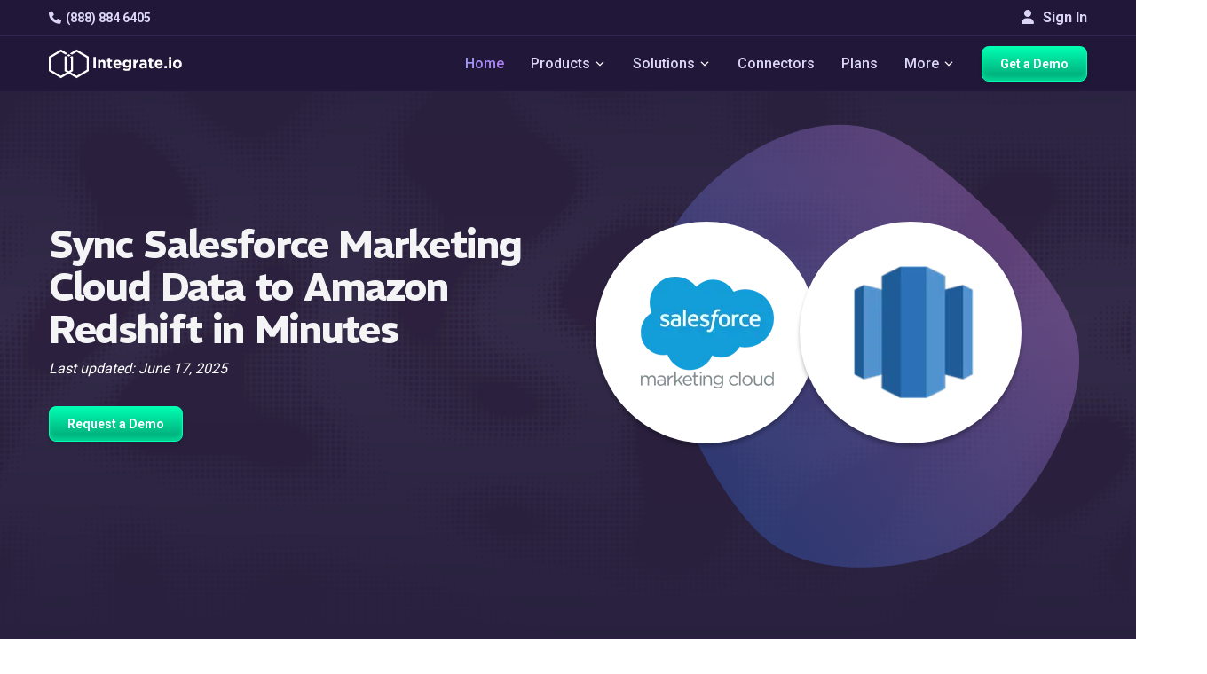

--- FILE ---
content_type: image/svg+xml
request_url: https://www.integrate.io/images/logo-white.1f703316cafb6585b7b152f2d5efc28a.svg
body_size: 4201
content:
<svg width="287" height="67" viewBox="0 0 287 67" fill="none" xmlns="http://www.w3.org/2000/svg">
    <path fill-rule="evenodd" clip-rule="evenodd" d="M45.5004 17.2992L47.8278 18.6836V44.5336L43.0296 47.3819L38.2424 44.5336V18.6836L40.5919 17.2878L36.268 14.7232L33.9075 16.119V47.0868L38.7057 49.9351L26.0759 57.4359L4.31289 44.5109C4.31289 35.8753 4.32392 27.2965 4.32392 18.6722C11.5819 14.3601 18.8179 10.0593 26.0759 5.7472C29.4732 7.76709 32.8706 9.78699 36.2569 11.7955L40.5809 9.23095C35.7495 6.35998 30.9072 3.48901 26.0759 0.618042C17.3839 5.78124 8.69196 10.9444 0 16.1076C0 26.434 0 36.7604 0 47.0868L26.0759 62.5764C31.7565 59.2856 37.4041 55.904 43.0627 52.5224L59.9944 62.5764C68.6863 57.4132 77.3783 52.25 86.0702 47.0868C86.0702 36.7604 86.0702 26.434 86.0702 16.1076L60.0054 0.618042L45.5004 9.23095L49.8243 11.7955L59.9944 5.75855L81.7573 18.6836C81.7573 27.3192 81.7463 35.898 81.7463 44.5223C74.4883 48.8344 67.2524 53.1352 59.9944 57.4473C56.8617 55.5863 51.3355 52.3068 47.3646 49.9351C48.964 48.9819 50.5634 48.0287 52.1738 47.0755V16.1076L49.8354 14.7119L45.5114 17.2765L45.5004 17.2992ZM43.0406 15.8353L47.3646 13.2707L43.0406 10.7061L38.7167 13.2707L43.0406 15.8353Z" fill="url(#paint0_linear_139_1147)"/>
    <path d="M101.281 41.2087L101.193 16.5502H96.2072L96.2954 41.2087H101.281ZM122.096 41.2087V29.4865C122.096 27.3986 121.577 25.7532 120.54 24.5616C119.503 23.3701 118.025 22.7687 116.128 22.7687C115.488 22.7687 114.926 22.8481 114.418 23.007C113.911 23.1659 113.459 23.3815 113.04 23.6538C112.62 23.9262 112.245 24.2439 111.903 24.5843C111.561 24.9361 111.253 25.2992 110.966 25.6964V23.1091H105.98V41.2087H110.966V31.132C110.966 29.9178 111.242 28.9986 111.804 28.3858C112.367 27.7617 113.128 27.4553 114.087 27.4553C115.047 27.4553 115.797 27.7617 116.316 28.3858C116.845 28.9986 117.099 29.9178 117.099 31.132V41.2087H122.084H122.096ZM136.314 40.4711V36.3519C135.553 36.7831 134.725 36.9987 133.854 36.9987C132.784 36.9987 132.243 36.4086 132.243 35.2398V27.5007H136.38V23.1091H132.243V18.4793H127.258V23.1091H125.162V27.5007H127.258V36.0795C127.258 37.1349 127.379 38.0087 127.633 38.7009C127.886 39.3931 128.239 39.9491 128.681 40.369C129.133 40.8002 129.662 41.0952 130.291 41.2654C130.92 41.4357 131.615 41.5151 132.376 41.5151C133.203 41.5151 133.942 41.4243 134.571 41.2314C135.211 41.0385 135.784 40.7888 136.314 40.4711ZM156.466 32.6752V32.6072C156.466 31.3249 156.301 30.088 155.959 28.9078C155.617 27.7276 155.098 26.6837 154.382 25.7645C153.676 24.8567 152.782 24.1304 151.701 23.5857C150.631 23.0411 149.363 22.7801 147.896 22.7801C146.605 22.7801 145.425 23.0297 144.366 23.529C143.307 24.0283 142.391 24.6978 141.63 25.5489C140.869 26.4 140.263 27.4099 139.843 28.556C139.413 29.7021 139.204 30.9164 139.204 32.1986V32.2667C139.204 33.6625 139.435 34.9334 139.899 36.0682C140.362 37.203 141.002 38.1902 141.818 39.0186C142.634 39.847 143.616 40.4938 144.741 40.9477C145.866 41.4016 147.09 41.6286 148.403 41.6286C150.002 41.6286 151.392 41.3335 152.573 40.7321C153.753 40.1307 154.757 39.3136 155.595 38.247L152.738 35.6483C152.043 36.3065 151.359 36.7718 150.708 37.0668C150.047 37.3618 149.308 37.5094 148.48 37.5094C147.366 37.5094 146.429 37.2143 145.679 36.6129C144.928 36.0115 144.421 35.1377 144.189 33.9575H156.433C156.455 33.7079 156.477 33.4923 156.488 33.3107C156.488 33.1292 156.499 32.9135 156.499 32.6639L156.466 32.6752ZM151.613 30.7461H144.09C144.289 29.5773 144.708 28.6355 145.359 27.9433C146.009 27.2397 146.848 26.8993 147.907 26.8993C148.966 26.8993 149.804 27.251 150.433 27.966C151.072 28.6809 151.458 29.6 151.613 30.7575V30.7461ZM177.876 37.1349V23.1205H172.891V25.4808C172.207 24.7205 171.435 24.0737 170.563 23.5517C169.692 23.0297 168.567 22.7801 167.21 22.7801C166.206 22.7801 165.224 22.9616 164.287 23.3361C163.349 23.7106 162.511 24.2553 161.794 24.9702C161.077 25.6851 160.492 26.5702 160.051 27.6255C159.61 28.6695 159.4 29.8724 159.4 31.2227V31.2908C159.4 32.6412 159.61 33.8441 160.04 34.888C160.47 35.932 161.044 36.8171 161.761 37.5434C162.478 38.2583 163.316 38.8143 164.254 39.1775C165.191 39.5519 166.184 39.7335 167.21 39.7335C168.545 39.7335 169.648 39.4725 170.53 38.9619C171.401 38.4399 172.218 37.725 172.957 36.7945V37.6682C172.957 39.2909 172.549 40.5165 171.721 41.3449C170.905 42.1733 169.637 42.5931 167.927 42.5931C166.747 42.5931 165.688 42.4456 164.761 42.1506C163.835 41.8555 162.908 41.447 161.992 40.9364L160.283 44.7832C161.397 45.396 162.61 45.8613 163.923 46.1903C165.235 46.5194 166.614 46.6783 168.059 46.6783C169.703 46.6783 171.137 46.4967 172.361 46.1336C173.585 45.7705 174.611 45.2144 175.428 44.4428C176.244 43.6825 176.861 42.6953 177.27 41.4924C177.678 40.2895 177.876 38.8257 177.876 37.1235V37.1349ZM172.957 31.2908C172.957 31.9036 172.846 32.4596 172.626 32.9816C172.405 33.5036 172.107 33.9462 171.721 34.3207C171.335 34.6951 170.883 34.9788 170.354 35.1831C169.824 35.3873 169.262 35.4895 168.644 35.4895C167.419 35.4895 166.405 35.1036 165.588 34.3434C164.783 33.5831 164.375 32.5618 164.375 31.3022V31.2341C164.375 30.6213 164.485 30.0653 164.706 29.5433C164.927 29.0213 165.224 28.5787 165.61 28.2043C165.997 27.8298 166.438 27.5461 166.956 27.3418C167.475 27.1376 168.037 27.0354 168.644 27.0354C169.25 27.0354 169.824 27.1376 170.354 27.3418C170.883 27.5461 171.335 27.8298 171.721 28.2043C172.107 28.5787 172.405 29.0213 172.626 29.5433C172.846 30.0653 172.957 30.6213 172.957 31.2341V31.3022V31.2908ZM192.955 28.1475V22.7801C191.466 22.712 190.285 23.0524 189.414 23.79C188.543 24.5276 187.848 25.5262 187.34 26.7631V23.1205H182.355V41.2201H187.34V34.5363C187.34 32.3575 187.815 30.7461 188.763 29.7022C189.712 28.6695 191.025 28.1475 192.69 28.1475H192.955ZM211.21 41.2201V30.7121C211.21 28.261 210.581 26.3432 209.335 24.9702C208.089 23.5971 206.092 22.9049 203.357 22.9049C201.867 22.9049 200.599 23.041 199.551 23.3134C198.503 23.5857 197.488 23.9375 196.529 24.3574L197.775 28.2723C198.58 27.9546 199.352 27.7163 200.092 27.5461C200.831 27.3759 201.669 27.2964 202.64 27.2964C203.886 27.2964 204.824 27.5801 205.463 28.1362C206.103 28.7035 206.412 29.5206 206.412 30.5986V30.905C205.772 30.678 205.121 30.4965 204.46 30.3603C203.787 30.2241 203.015 30.1561 202.11 30.1561C201.062 30.1561 200.103 30.2695 199.242 30.5078C198.382 30.7461 197.632 31.0979 197.014 31.5745C196.385 32.0511 195.9 32.6412 195.558 33.3675C195.205 34.0824 195.029 34.9448 195.029 35.932V36.0001C195.029 36.8966 195.183 37.6909 195.503 38.3831C195.823 39.0753 196.253 39.6541 196.804 40.1193C197.356 40.5959 197.996 40.9477 198.724 41.186C199.463 41.4243 200.235 41.5378 201.073 41.5378C202.298 41.5378 203.334 41.3335 204.195 40.9137C205.044 40.4938 205.783 39.9378 206.39 39.2456V41.2087H211.21V41.2201ZM206.478 34.8427C206.478 35.7845 206.125 36.5562 205.408 37.1349C204.702 37.725 203.754 38.0087 202.573 38.0087C201.768 38.0087 201.106 37.8157 200.599 37.4299C200.091 37.0441 199.849 36.5108 199.849 35.8072V35.7391C199.849 34.9334 200.158 34.3093 200.764 33.8781C201.382 33.4469 202.22 33.2313 203.29 33.2313C203.908 33.2313 204.482 33.288 205.011 33.4128C205.552 33.5377 206.037 33.6965 206.467 33.9008V34.8086L206.478 34.8427ZM225.384 40.4825V36.3632C224.623 36.7945 223.796 37.0101 222.924 37.0101C221.854 37.0101 221.314 36.42 221.314 35.2512V27.512H225.45V23.1205H221.314V18.4906H216.328V23.1205H214.232V27.512H216.328V36.0909C216.328 37.1462 216.45 38.02 216.703 38.7122C216.957 39.4044 217.31 39.9605 217.751 40.3803C218.203 40.8115 218.733 41.1066 219.362 41.2768C219.99 41.447 220.685 41.5264 221.446 41.5264C222.274 41.5264 223.013 41.4357 223.641 41.2428C224.281 41.0498 224.855 40.8002 225.384 40.4825ZM245.537 32.6866V32.6185C245.537 31.3362 245.371 30.0993 245.029 28.9192C244.687 27.739 244.169 26.695 243.452 25.7759C242.746 24.868 241.853 24.1418 240.772 23.5971C239.702 23.0524 238.433 22.7914 236.966 22.7914C235.676 22.7914 234.495 23.0411 233.436 23.5404C232.377 24.0397 231.462 24.7092 230.701 25.5602C229.94 26.4113 229.333 27.4213 228.914 28.5674C228.484 29.7135 228.274 30.9277 228.274 32.21V32.2781C228.274 33.6738 228.506 34.9448 228.958 36.0795C229.421 37.2143 230.061 38.2016 230.877 39.03C231.694 39.8583 232.675 40.5052 233.8 40.9591C234.926 41.413 236.15 41.6399 237.463 41.6399C239.062 41.6399 240.452 41.3449 241.632 40.7435C242.812 40.142 243.816 39.325 244.654 38.2583L241.797 35.6597C241.103 36.3179 240.419 36.7831 239.768 37.0781C239.106 37.3732 238.367 37.5207 237.54 37.5207C236.426 37.5207 235.488 37.2257 234.738 36.6242C233.988 36.0228 233.481 35.149 233.249 33.9689H245.493C245.515 33.7192 245.537 33.5036 245.548 33.3221C245.548 33.1405 245.559 32.9249 245.559 32.6752L245.537 32.6866ZM240.683 30.7575H233.161C233.359 29.5887 233.778 28.6468 234.429 27.9546C235.08 27.251 235.918 26.9106 236.977 26.9106C238.036 26.9106 238.874 27.2624 239.503 27.9773C240.132 28.6922 240.529 29.6114 240.683 30.7688V30.7575ZM254.339 41.2314V35.8299H249.055V41.2314H254.339ZM263.991 21.1346V16.5729H258.74V21.1346H263.991ZM263.858 41.2314V23.1318H258.873V41.2314H263.858ZM286.735 32.21V32.1419C286.735 30.8369 286.493 29.6114 286.018 28.4766C285.533 27.3418 284.871 26.3546 284.033 25.5035C283.195 24.6638 282.191 23.9943 281.033 23.5063C279.874 23.0184 278.617 22.7801 277.26 22.7801C275.903 22.7801 274.613 23.0297 273.455 23.529C272.297 24.0283 271.293 24.6978 270.432 25.5489C269.583 26.4 268.91 27.3986 268.425 28.5333C267.94 29.6681 267.708 30.8937 267.708 32.1986V32.2667C267.708 33.5717 267.951 34.7973 268.425 35.932C268.91 37.0668 269.572 38.0654 270.41 38.9051C271.249 39.7449 272.252 40.4144 273.411 40.9023C274.569 41.3903 275.826 41.6286 277.183 41.6286C278.54 41.6286 279.83 41.3789 280.988 40.891C282.147 40.3917 283.15 39.7222 284.011 38.8597C284.86 38.0087 285.533 37.0101 286.018 35.8753C286.504 34.7405 286.735 33.515 286.735 32.21ZM281.816 32.2781C281.816 32.9476 281.717 33.5944 281.507 34.1845C281.297 34.7746 281 35.3079 280.602 35.7505C280.205 36.2044 279.731 36.5562 279.179 36.8172C278.617 37.0781 277.977 37.203 277.26 37.203C276.543 37.203 275.926 37.0668 275.374 36.7945C274.811 36.5221 274.326 36.159 273.918 35.6937C273.499 35.2285 273.179 34.7065 272.969 34.1051C272.749 33.5036 272.638 32.8682 272.638 32.1986V32.1306C272.638 31.461 272.738 30.8142 272.947 30.2241C273.157 29.6227 273.455 29.1007 273.852 28.6582C274.249 28.2042 274.723 27.8525 275.275 27.5915C275.837 27.3305 276.477 27.2057 277.194 27.2057C277.878 27.2057 278.496 27.3418 279.069 27.6142C279.643 27.8865 280.128 28.2496 280.547 28.7149C280.966 29.1802 281.286 29.7021 281.496 30.3036C281.716 30.905 281.827 31.5405 281.827 32.21V32.2781H281.816Z" fill="white"/>
    <defs>
        <linearGradient id="paint0_linear_139_1147" x1="43.0296" y1="62.5878" x2="43.0296" y2="0.640735" gradientUnits="userSpaceOnUse">
            <stop stop-color="white"/>
            <stop offset="0.2" stop-color="white"/>
            <stop offset="0.49" stop-color="white"/>
            <stop offset="0.82" stop-color="white"/>
            <stop offset="1" stop-color="white"/>
        </linearGradient>
    </defs>
</svg>
